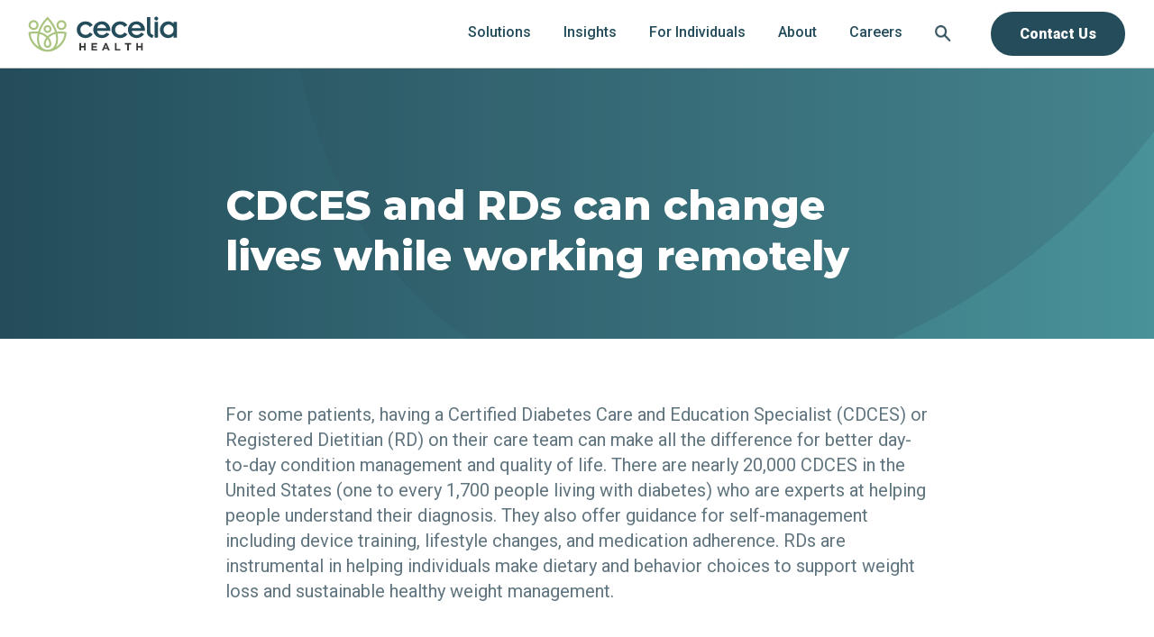

--- FILE ---
content_type: text/html; charset=UTF-8
request_url: https://www.ceceliahealth.com/industry-insights/cdces-can-build-trusting-relationships-and-change-lives-while-working-remotely/
body_size: 16241
content:
<!DOCTYPE html>
<html lang="en-US">
  <head>
    <meta name='robots' content='index, follow, max-image-preview:large, max-snippet:-1, max-video-preview:-1' />
<meta name="be:wp" content="1.1.17">
<!-- be_ixf, sdk, gho-->
<meta name="be:sdk" content="php_sdk_1.5.15" />
<meta name="be:timer" content="24ms" />
<meta name="be:orig_url" content="https%3A%2F%2Fwww.ceceliahealth.com%2Findustry-insights%2Fcdces-can-build-trusting-relationships-and-change-lives-while-working-remotely%2F" />
<meta name="be:norm_url" content="https%3A%2F%2Fwww.ceceliahealth.com%2Findustry-insights%2Fcdces-can-build-trusting-relationships-and-change-lives-while-working-remotely%2F" />
<meta name="be:capsule_url" content="https%3A%2F%2Fixfd1-api.bc0a.com%2Fapi%2Fixf%2F1.0.0%2Fget_capsule%2Ff00000000321995%2F6489128" />
<meta name="be:api_dt" content="Zy_2026;Zm_01;Zd_11;Zh_00;Zmh_45;p_epoch:1768092343064" />
<meta name="be:mod_dt" content="Zy_2026;Zm_01;Zd_11;Zh_00;Zmh_45;p_epoch:1768092343064" />
<meta name="be:diag" content="vOW3kLv4q8HGDPzZBnVJKm9Q5zkqqEuZA1tx1dL5kH0ZRyF7qbNV/EvhmbHcSW5gniPdoPZ01gUqefqWurE7ehLmTWhFR8LhkOC3br1q4Vv+P66c0WeCk9CM9PSsn0cUuZ/cpIDz9TncQoD5W9bDa5D4cf9nUimgC3M2uQ7Ud6A91DMoQEXkPGQRazTcunXZd4El1v88/a7SWByCXM62Z43x+Sy1UQNSN2Vt4HxK8CyOUD0+rRaPAWwU56JRXBhB1i2la0m6RLprumFQAHyj9wRQVL8lFt3XslA/4H4v0SD1hM+2oRGqJm+r6s9ifeOVRF4MIoFJzVGrgDL3SA7T6npt0sj5qA8cdFTLUfIUrnH8CzNwdFFrqtvttWSoduHA38jjcomJ3CVgq46PKA+7nzqfEULiGYkWpC+hFWZDo0eciispi2uHvvTYPw/cmdMrupLi7nImlmfJYyRWOk+Ke8uJhEEpdJWMBoBH+lqhU+FkYB0leIUdLVY7+uUepOQlGiDFv3VVHV0kxqxIz/dH6jEujnAJ5Y5cNQofDlPCKVife+AcVTM2H32TeI4CzxbUFt736WN5aYqPiCApbuAbw2UsEkmQo1yhL7szfJ8G3c7ClwTQ/nfINHyZqpEJXkIaG854zzElg0FA6U8iBmzfAwkiw8DgSyYWnssNtbqZCzHJBskkzsEmgywYxkwRPaaqoexruI9gvmGHb0x6znMDqan5iRNYCQ/yGTDbrXb/GVhTv/iRzRS1nzlINimVq4LZickRGTQXHlxOmY5lz8S2a/[base64]/1j90sy94FHqIZCw/e0bBj/kxmf1U4MzaNjlDbmRzEKdkrig3sCx1SUQLCB+aHwNJxDGouNxsZtTobNNtze83aZKivf52eQot/Z4T0oM1k/XKaZMxlK+VF33k8qCmNDNSf96d07DOocS8CzKa1GxMiXD/b9FTo6jE5ehthvFs+oJz/jQqGdhyTYAph2NvQhXIOwKAu/jCwLKGB2zk+wUQ2Ks5CeUmXoHqrZ1G1fxSQ0pQOmdXFm1abf4tvMccP6XF/8eqWojrvZBpNFJhEFMj84h3U2d30+kn7ew9Z8tLi2xuD7tZVrdNVXOLGPJ3OXDpi53Gzhu9X5YeXtgisUihcXcK0fBUNiXfkdcSTnuP+N2PuVIy0doCElNG68oibZ92YyRywUyxAaE6jJbotNOSaRUID1whZEae2B4qohnd3rQm96TGmFmsDPrzqWZwVOVVCC/POaodWHWotavNRQVBZiRspv202WBeK0oMgWHRR2n4/evDqy5Rw4SP1fpIKDLhUCqu2NQk68q037uwTPhLyMZ8nzKmoP+hL1s7OuaQ3Y78wyQD4GkMTFtJwDKWwfyOMfspu9I1fjnRRyHAlhltAjc5MTq5fEfub1vv2zI2bhUOom8VoJgZhtLJShbXRq+9BpcwV4lXJAQ7OYiV+P4/q5GzJ5n7a1wHG4VDiABKg4A57Pk6vZS8uxhqLIzaNszi4xbG7W8T5FoKdI7U4FMopD21Y6hmM/zD7S2GjcSfPgLOc8P6Nh9ysihjaPe3FK7Q8bOMqN3UHBdEQROZBbr95rQ7aM3tVKu0xMlg6uhTu4Fq+EWi8UpBH+oARnwgagx7KlnK6E7JaAhCKkF//8pTpHrarP7qTVZGulzSP+fZBGyOoy0p25UT0pqhGZxSAu3Y7fTMuJ1/iX2uJXyHh0hs9fSswQPh7/Z48mYG8vCCshs8NsDElGb1XThbg8/YzAQs1DozUXpnl05y0pf0jKtJ1lmYwxivnZ8zOUaAJ8NpyjdzpmIlesMIrVQuPhceZNXT+d5+XzLtrQLTiS/N5K7ZrR+NAg6+//zc8yotG3s9Yc2neitfyMWceKgFF6Uvzrv2iaNCnNr0w/z0d5UQZ2Q98ydHGia1JXDjw4uF84qLqDILFl6Z2iWJcYM+3nunvvhuZDs1vyFKsgF/OQK4C+yHBeOkkFwXAjEqHNMWt3IrDEdumQRnaWGV86yS7lYsGNkrwT4cMFo60N8owNWfLSTDxEh3KuAZQkRqVkEUEptRDst3pcKwVTAEtjvj3kJm/15THeQv5W3aB27MbTp4pVk43MhMBipTm71a9NJyIdNy6uaOxDEpBRJyaY4wQdbJAkkVJ+iqNNqWW5ncXzMLHn0M0XU4IoU+n3fT/XGOfReROPYy6S6/oEv8+W86q1J0LWTRGZXTm7DAn2EGVcBMEUnk1rDQQxWEvxbhTZKmdW8KVuo7jcgH9Qhg7c8prYxEfa+emhAkDLy0++wdXiFYws3ML9gQWEXcVywEHDSEXl4CSv+Ii67ZuYMoE7lIu6BZJlU/DQWxUIrfv0s9Wl+YlXw6IwpI1EIsTJTO2DqZy0YkxTppiWuGtqFEZcKywn7RasMAxaXtBZiQWOZHzISq4DM8JWU0c+Zdeanz6E8yUqn+RE0Bm6jLbn/RfpM5v7gOag1UQN/9CX82PuSlJpa7Wn2C3tYhMhqr9dCe8Zkw8BRn186yJIT8Aj4ftYh95vThDlL2PYq72SDZQm0ojifkkqOAv7jBlc7jB9x/gdbSIdc5wlPx3jGJOE6oyRocmWfVY73x96uI78CAG8S2Kedo/vJIjo5dxHdIYvLm2vabfAyKcjBZuIUdSmqIqTzWCp2hrXwlA1/nPBd7NDTwoQ9Ez9rlb9kWWdyUk8ZhQohiOW94REEOyUhqnuLJiMRkG3SVzE9kdOAeA0WLM44mY8tOCX8iKp1jG0M3qyrhcK4cf8WaARyO8XGyFUHtyZeCMWAf+rdY7upvco2nLgEJv7m6b/m58GVtlA8=" />
<meta name="be:messages" content="true" />
<style>
.be-ix-link-block {width: 100%;}
  .be-ix-link-block .be-related-link-container .be-label {color: #2E4C59 !important;font-size: 17px;font-weight: 600;}
  .be-ix-link-block .be-related-link-container .be-list {display: inline-block;list-style: none;padding: 0;margin: 0;}
  .be-ix-link-block .be-related-link-container .be-list .be-list-item {display: inline-block;margin-right: 20px;padding: 0;}
  .be-ix-link-block .be-related-link-container .be-list .be-list-item .be-related-link {font-size: 16px;color: #2E4C59 ;text-decoration: none;font-weight: 500;}
  .be-ix-link-block .be-related-link-container .be-list .be-list-item .be-related-link:hover {color: #499299;}
  .be-ix-link-block .be-related-link-container .be-list .be-list-item:last-child {margin-right: 0;}
  @media (max-width: 767px) 
    {
        .be-ix-link-block .be-related-link-container {}
        .be-ix-link-block .be-related-link-container .be-label {width: 100%;text-align: center;margin-bottom: 10px;}
        .be-ix-link-block .be-related-link-container .be-list {display: block;width: 100%;}
        .be-ix-link-block .be-related-link-container .be-list .be-list-item {margin-right: 0px;padding: 0;display: block;  margin-bottom: 10px;  text-align: center;}
        .be-ix-link-block .be-related-link-container .be-list .be-list-item .be-related-link {padding: 0;}
    }
  @media (min-width: 768px) 
    {
        .be-ix-link-block .be-related-link-container {display: flex;justify-content: flex-start;align-items: baseline;}
        .be-ix-link-block .be-related-link-container .be-label {display: inline-block;margin-right: 20px;flex-grow: 0;flex-shrink: 0;}
    }
</style>

	<!-- This site is optimized with the Yoast SEO plugin v26.3 - https://yoast.com/wordpress/plugins/seo/ -->
	<meta name="description" content="CDCES and RDs can still change lives while working remotely. Learn the benefits in our latest blog and see what our team has to say!" />
	<link rel="canonical" href="https://www.ceceliahealth.com/industry-insights/cdces-can-build-trusting-relationships-and-change-lives-while-working-remotely/" />
	<meta property="og:locale" content="en_US" />
	<meta property="og:type" content="article" />
	<meta property="og:title" content="CDCES and RDs can change lives while working remotely  - Cecelia Health" />
	<meta property="og:description" content="CDCES and RDs can still change lives while working remotely. Learn the benefits in our latest blog and see what our team has to say!" />
	<meta property="og:url" content="https://www.ceceliahealth.com/industry-insights/cdces-can-build-trusting-relationships-and-change-lives-while-working-remotely/" />
	<meta property="og:site_name" content="Cecelia Health" />
	<meta property="article:publisher" content="https://www.facebook.com/ceceliahealth/" />
	<meta property="article:modified_time" content="2024-04-25T21:00:17+00:00" />
	<meta property="og:image" content="https://cchmainsitev2dev.blob.core.windows.net/container1/wp-content/uploads/2022/08/cdces-and-rds-blog.png" />
	<meta property="og:image:width" content="1366" />
	<meta property="og:image:height" content="768" />
	<meta property="og:image:type" content="image/png" />
	<meta name="twitter:card" content="summary_large_image" />
	<meta name="twitter:site" content="@ceceliahealth" />
	<meta name="twitter:label1" content="Est. reading time" />
	<meta name="twitter:data1" content="3 minutes" />
	<script type="application/ld+json" class="yoast-schema-graph">{"@context":"https://schema.org","@graph":[{"@type":"WebPage","@id":"https://www.ceceliahealth.com/industry-insights/cdces-can-build-trusting-relationships-and-change-lives-while-working-remotely/","url":"https://www.ceceliahealth.com/industry-insights/cdces-can-build-trusting-relationships-and-change-lives-while-working-remotely/","name":"CDCES and RDs can change lives while working remotely  - Cecelia Health","isPartOf":{"@id":"https://www.ceceliahealth.com/#website"},"primaryImageOfPage":{"@id":"https://www.ceceliahealth.com/industry-insights/cdces-can-build-trusting-relationships-and-change-lives-while-working-remotely/#primaryimage"},"image":{"@id":"https://www.ceceliahealth.com/industry-insights/cdces-can-build-trusting-relationships-and-change-lives-while-working-remotely/#primaryimage"},"thumbnailUrl":"https://cchmainsitev2dev.blob.core.windows.net/container1/wp-content/uploads/2022/08/cdces-and-rds-blog.png","datePublished":"2024-04-25T08:00:54+00:00","dateModified":"2024-04-25T21:00:17+00:00","description":"CDCES and RDs can still change lives while working remotely. Learn the benefits in our latest blog and see what our team has to say!","breadcrumb":{"@id":"https://www.ceceliahealth.com/industry-insights/cdces-can-build-trusting-relationships-and-change-lives-while-working-remotely/#breadcrumb"},"inLanguage":"en-US","potentialAction":[{"@type":"ReadAction","target":["https://www.ceceliahealth.com/industry-insights/cdces-can-build-trusting-relationships-and-change-lives-while-working-remotely/"]}]},{"@type":"ImageObject","inLanguage":"en-US","@id":"https://www.ceceliahealth.com/industry-insights/cdces-can-build-trusting-relationships-and-change-lives-while-working-remotely/#primaryimage","url":"https://cchmainsitev2dev.blob.core.windows.net/container1/wp-content/uploads/2022/08/cdces-and-rds-blog.png","contentUrl":"https://cchmainsitev2dev.blob.core.windows.net/container1/wp-content/uploads/2022/08/cdces-and-rds-blog.png","width":1366,"height":768,"caption":"happy woman in front of computer"},{"@type":"BreadcrumbList","@id":"https://www.ceceliahealth.com/industry-insights/cdces-can-build-trusting-relationships-and-change-lives-while-working-remotely/#breadcrumb","itemListElement":[{"@type":"ListItem","position":1,"name":"Home","item":"https://www.ceceliahealth.com/"},{"@type":"ListItem","position":2,"name":"Industry Insights","item":"https://www.ceceliahealth.com/industry-insights/"},{"@type":"ListItem","position":3,"name":"CDCES and RDs can change lives while working remotely "}]},{"@type":"WebSite","@id":"https://www.ceceliahealth.com/#website","url":"https://www.ceceliahealth.com/","name":"Cecelia Health","description":"Integrated cardiometabolic care","publisher":{"@id":"https://www.ceceliahealth.com/#organization"},"potentialAction":[{"@type":"SearchAction","target":{"@type":"EntryPoint","urlTemplate":"https://www.ceceliahealth.com/?s={search_term_string}"},"query-input":{"@type":"PropertyValueSpecification","valueRequired":true,"valueName":"search_term_string"}}],"inLanguage":"en-US"},{"@type":"Organization","@id":"https://www.ceceliahealth.com/#organization","name":"Cecelia Health","url":"https://www.ceceliahealth.com/","logo":{"@type":"ImageObject","inLanguage":"en-US","@id":"https://www.ceceliahealth.com/#/schema/logo/image/","url":"https://cchmainsitev2dev.blob.core.windows.net/container1/wp-content/uploads/2022/11/CeceliaHealth-Logo_COLOR.svg","contentUrl":"https://cchmainsitev2dev.blob.core.windows.net/container1/wp-content/uploads/2022/11/CeceliaHealth-Logo_COLOR.svg","width":1,"height":1,"caption":"Cecelia Health"},"image":{"@id":"https://www.ceceliahealth.com/#/schema/logo/image/"},"sameAs":["https://www.facebook.com/ceceliahealth/","https://x.com/ceceliahealth","https://www.linkedin.com/company/cecelia-health/","https://www.instagram.com/cecelia_health/"]}]}</script>
	<!-- / Yoast SEO plugin. -->


<link rel='dns-prefetch' href='//js.hs-scripts.com' />
<link rel='dns-prefetch' href='//fonts.googleapis.com' />
<link rel="alternate" title="oEmbed (JSON)" type="application/json+oembed" href="https://www.ceceliahealth.com/wp-json/oembed/1.0/embed?url=https%3A%2F%2Fwww.ceceliahealth.com%2Findustry-insights%2Fcdces-can-build-trusting-relationships-and-change-lives-while-working-remotely%2F" />
<link rel="alternate" title="oEmbed (XML)" type="text/xml+oembed" href="https://www.ceceliahealth.com/wp-json/oembed/1.0/embed?url=https%3A%2F%2Fwww.ceceliahealth.com%2Findustry-insights%2Fcdces-can-build-trusting-relationships-and-change-lives-while-working-remotely%2F&#038;format=xml" />
		<style>
			.lazyload,
			.lazyloading {
				max-width: 100%;
			}
		</style>
		<style id='wp-img-auto-sizes-contain-inline-css' type='text/css'>
img:is([sizes=auto i],[sizes^="auto," i]){contain-intrinsic-size:3000px 1500px}
/*# sourceURL=wp-img-auto-sizes-contain-inline-css */
</style>
<link rel='stylesheet' id='c-google-fonts-roboto-css' href='https://fonts.googleapis.com/css2?family=Roboto%3Aital%2Cwght%400%2C100%3B0%2C300%3B0%2C400%3B0%2C500%3B0%2C700%3B0%2C900%3B1%2C100%3B1%2C300%3B1%2C400%3B1%2C500%3B1%2C700%3B1%2C900&#038;display=swap&#038;ver=6.9' type='text/css' media='all' />
<link rel='stylesheet' id='c-google-fonts-montserrat-css' href='https://fonts.googleapis.com/css2?family=Montserrat%3Aital%2Cwght%400%2C100%3B0%2C200%3B0%2C300%3B0%2C400%3B0%2C500%3B0%2C600%3B0%2C700%3B0%2C800%3B0%2C900%3B1%2C100%3B1%2C200%3B1%2C300%3B1%2C400%3B1%2C500%3B1%2C600%3B1%2C700%3B1%2C800%3B1%2C900&#038;display=swap&#038;ver=6.9' type='text/css' media='all' />
<link rel='stylesheet' id='c-google-fonts-inter-css' href='https://fonts.googleapis.com/css2?family=Inter%3Awght%40100%3B200%3B300%3B400%3B500%3B600%3B700%3B800%3B900&#038;display=swap&#038;ver=6.9' type='text/css' media='all' />
<style id='classic-theme-styles-inline-css' type='text/css'>
/*! This file is auto-generated */
.wp-block-button__link{color:#fff;background-color:#32373c;border-radius:9999px;box-shadow:none;text-decoration:none;padding:calc(.667em + 2px) calc(1.333em + 2px);font-size:1.125em}.wp-block-file__button{background:#32373c;color:#fff;text-decoration:none}
/*# sourceURL=/wp-includes/css/classic-themes.min.css */
</style>
<link rel='stylesheet' id='izi-main-css' href='https://www.ceceliahealth.com/wp-content/themes/cecelia-health/public/css/style.css?ver=1767636810' type='text/css' media='all' />
<script type="text/javascript" src="https://www.ceceliahealth.com/wp-includes/js/jquery/jquery.min.js?ver=3.7.1" id="jquery-core-js"></script>
<script type="text/javascript" src="https://www.ceceliahealth.com/wp-includes/js/jquery/jquery-migrate.min.js?ver=3.4.1" id="jquery-migrate-js"></script>
<link rel="https://api.w.org/" href="https://www.ceceliahealth.com/wp-json/" /><link rel="EditURI" type="application/rsd+xml" title="RSD" href="https://www.ceceliahealth.com/xmlrpc.php?rsd" />
<link rel='shortlink' href='https://www.ceceliahealth.com/?p=4775' />
			<!-- DO NOT COPY THIS SNIPPET! Start of Page Analytics Tracking for HubSpot WordPress plugin v11.3.21-->
			<script class="hsq-set-content-id" data-content-id="blog-post">
				var _hsq = _hsq || [];
				_hsq.push(["setContentType", "blog-post"]);
			</script>
			<!-- DO NOT COPY THIS SNIPPET! End of Page Analytics Tracking for HubSpot WordPress plugin -->
					<script>
			document.documentElement.className = document.documentElement.className.replace('no-js', 'js');
		</script>
				<style>
			.no-js img.lazyload {
				display: none;
			}

			figure.wp-block-image img.lazyloading {
				min-width: 150px;
			}

			.lazyload,
			.lazyloading {
				--smush-placeholder-width: 100px;
				--smush-placeholder-aspect-ratio: 1/1;
				width: var(--smush-image-width, var(--smush-placeholder-width)) !important;
				aspect-ratio: var(--smush-image-aspect-ratio, var(--smush-placeholder-aspect-ratio)) !important;
			}

						.lazyload, .lazyloading {
				opacity: 0;
			}

			.lazyloaded {
				opacity: 1;
				transition: opacity 400ms;
				transition-delay: 0ms;
			}

					</style>
		<style type="text/css">.broken_link, a.broken_link {
	text-decoration: line-through;
}</style><link rel="icon" href="https://cchmainsitev2dev.blob.core.windows.net/container1/wp-content/uploads/2022/11/Cecelia-Health-favicon.png" sizes="32x32" />
<link rel="icon" href="https://cchmainsitev2dev.blob.core.windows.net/container1/wp-content/uploads/2022/11/Cecelia-Health-favicon.png" sizes="192x192" />
<link rel="apple-touch-icon" href="https://cchmainsitev2dev.blob.core.windows.net/container1/wp-content/uploads/2022/11/Cecelia-Health-favicon.png" />
<meta name="msapplication-TileImage" content="https://cchmainsitev2dev.blob.core.windows.net/container1/wp-content/uploads/2022/11/Cecelia-Health-favicon.png" />
    <meta charset="UTF-8">
    <meta http-equiv="x-ua-compatible" content="ie=edge">
    <meta name="viewport" content="width=device-width, initial-scale=1">
    <meta name="description" content="">
    <meta name="format-detection" content="telephone=no"><!-- Removes auto phone number detection on iOS -->
    <title>CDCES and RDs can change lives while working remotely  - Cecelia Health</title>
    <link rel="preconnect" href="https://fonts.gstatic.com">
    <link rel="preconnect" href="https://fonts.googleapis.com">
    <link rel="preconnect" href="https://fonts.gstatic.com" crossorigin>
    <link rel="preconnect" href="https://fonts.googleapis.com">
    <link rel="preconnect" href="https://fonts.gstatic.com" crossorigin>

        
          <!-- Google Tag Manager -->
      <script>(function(w,d,s,l,i){w[l]=w[l]||[];w[l].push({'gtm.start':
      new Date().getTime(),event:'gtm.js'});var f=d.getElementsByTagName(s)[0],
      j=d.createElement(s),dl=l!='dataLayer'?'&l='+l:'';j.async=true;j.src=
      'https://www.googletagmanager.com/gtm.js?id='+i+dl;f.parentNode.insertBefore(j,f);
      })(window,document,'script','dataLayer','GTM-KFFF432');</script>
      <!-- End Google Tag Manager -->
      <style id='global-styles-inline-css' type='text/css'>
:root{--wp--preset--aspect-ratio--square: 1;--wp--preset--aspect-ratio--4-3: 4/3;--wp--preset--aspect-ratio--3-4: 3/4;--wp--preset--aspect-ratio--3-2: 3/2;--wp--preset--aspect-ratio--2-3: 2/3;--wp--preset--aspect-ratio--16-9: 16/9;--wp--preset--aspect-ratio--9-16: 9/16;--wp--preset--color--black: #000000;--wp--preset--color--cyan-bluish-gray: #abb8c3;--wp--preset--color--white: #ffffff;--wp--preset--color--pale-pink: #f78da7;--wp--preset--color--vivid-red: #cf2e2e;--wp--preset--color--luminous-vivid-orange: #ff6900;--wp--preset--color--luminous-vivid-amber: #fcb900;--wp--preset--color--light-green-cyan: #7bdcb5;--wp--preset--color--vivid-green-cyan: #00d084;--wp--preset--color--pale-cyan-blue: #8ed1fc;--wp--preset--color--vivid-cyan-blue: #0693e3;--wp--preset--color--vivid-purple: #9b51e0;--wp--preset--gradient--vivid-cyan-blue-to-vivid-purple: linear-gradient(135deg,rgb(6,147,227) 0%,rgb(155,81,224) 100%);--wp--preset--gradient--light-green-cyan-to-vivid-green-cyan: linear-gradient(135deg,rgb(122,220,180) 0%,rgb(0,208,130) 100%);--wp--preset--gradient--luminous-vivid-amber-to-luminous-vivid-orange: linear-gradient(135deg,rgb(252,185,0) 0%,rgb(255,105,0) 100%);--wp--preset--gradient--luminous-vivid-orange-to-vivid-red: linear-gradient(135deg,rgb(255,105,0) 0%,rgb(207,46,46) 100%);--wp--preset--gradient--very-light-gray-to-cyan-bluish-gray: linear-gradient(135deg,rgb(238,238,238) 0%,rgb(169,184,195) 100%);--wp--preset--gradient--cool-to-warm-spectrum: linear-gradient(135deg,rgb(74,234,220) 0%,rgb(151,120,209) 20%,rgb(207,42,186) 40%,rgb(238,44,130) 60%,rgb(251,105,98) 80%,rgb(254,248,76) 100%);--wp--preset--gradient--blush-light-purple: linear-gradient(135deg,rgb(255,206,236) 0%,rgb(152,150,240) 100%);--wp--preset--gradient--blush-bordeaux: linear-gradient(135deg,rgb(254,205,165) 0%,rgb(254,45,45) 50%,rgb(107,0,62) 100%);--wp--preset--gradient--luminous-dusk: linear-gradient(135deg,rgb(255,203,112) 0%,rgb(199,81,192) 50%,rgb(65,88,208) 100%);--wp--preset--gradient--pale-ocean: linear-gradient(135deg,rgb(255,245,203) 0%,rgb(182,227,212) 50%,rgb(51,167,181) 100%);--wp--preset--gradient--electric-grass: linear-gradient(135deg,rgb(202,248,128) 0%,rgb(113,206,126) 100%);--wp--preset--gradient--midnight: linear-gradient(135deg,rgb(2,3,129) 0%,rgb(40,116,252) 100%);--wp--preset--font-size--small: 13px;--wp--preset--font-size--medium: 20px;--wp--preset--font-size--large: 36px;--wp--preset--font-size--x-large: 42px;--wp--preset--spacing--20: 0.44rem;--wp--preset--spacing--30: 0.67rem;--wp--preset--spacing--40: 1rem;--wp--preset--spacing--50: 1.5rem;--wp--preset--spacing--60: 2.25rem;--wp--preset--spacing--70: 3.38rem;--wp--preset--spacing--80: 5.06rem;--wp--preset--shadow--natural: 6px 6px 9px rgba(0, 0, 0, 0.2);--wp--preset--shadow--deep: 12px 12px 50px rgba(0, 0, 0, 0.4);--wp--preset--shadow--sharp: 6px 6px 0px rgba(0, 0, 0, 0.2);--wp--preset--shadow--outlined: 6px 6px 0px -3px rgb(255, 255, 255), 6px 6px rgb(0, 0, 0);--wp--preset--shadow--crisp: 6px 6px 0px rgb(0, 0, 0);}:where(.is-layout-flex){gap: 0.5em;}:where(.is-layout-grid){gap: 0.5em;}body .is-layout-flex{display: flex;}.is-layout-flex{flex-wrap: wrap;align-items: center;}.is-layout-flex > :is(*, div){margin: 0;}body .is-layout-grid{display: grid;}.is-layout-grid > :is(*, div){margin: 0;}:where(.wp-block-columns.is-layout-flex){gap: 2em;}:where(.wp-block-columns.is-layout-grid){gap: 2em;}:where(.wp-block-post-template.is-layout-flex){gap: 1.25em;}:where(.wp-block-post-template.is-layout-grid){gap: 1.25em;}.has-black-color{color: var(--wp--preset--color--black) !important;}.has-cyan-bluish-gray-color{color: var(--wp--preset--color--cyan-bluish-gray) !important;}.has-white-color{color: var(--wp--preset--color--white) !important;}.has-pale-pink-color{color: var(--wp--preset--color--pale-pink) !important;}.has-vivid-red-color{color: var(--wp--preset--color--vivid-red) !important;}.has-luminous-vivid-orange-color{color: var(--wp--preset--color--luminous-vivid-orange) !important;}.has-luminous-vivid-amber-color{color: var(--wp--preset--color--luminous-vivid-amber) !important;}.has-light-green-cyan-color{color: var(--wp--preset--color--light-green-cyan) !important;}.has-vivid-green-cyan-color{color: var(--wp--preset--color--vivid-green-cyan) !important;}.has-pale-cyan-blue-color{color: var(--wp--preset--color--pale-cyan-blue) !important;}.has-vivid-cyan-blue-color{color: var(--wp--preset--color--vivid-cyan-blue) !important;}.has-vivid-purple-color{color: var(--wp--preset--color--vivid-purple) !important;}.has-black-background-color{background-color: var(--wp--preset--color--black) !important;}.has-cyan-bluish-gray-background-color{background-color: var(--wp--preset--color--cyan-bluish-gray) !important;}.has-white-background-color{background-color: var(--wp--preset--color--white) !important;}.has-pale-pink-background-color{background-color: var(--wp--preset--color--pale-pink) !important;}.has-vivid-red-background-color{background-color: var(--wp--preset--color--vivid-red) !important;}.has-luminous-vivid-orange-background-color{background-color: var(--wp--preset--color--luminous-vivid-orange) !important;}.has-luminous-vivid-amber-background-color{background-color: var(--wp--preset--color--luminous-vivid-amber) !important;}.has-light-green-cyan-background-color{background-color: var(--wp--preset--color--light-green-cyan) !important;}.has-vivid-green-cyan-background-color{background-color: var(--wp--preset--color--vivid-green-cyan) !important;}.has-pale-cyan-blue-background-color{background-color: var(--wp--preset--color--pale-cyan-blue) !important;}.has-vivid-cyan-blue-background-color{background-color: var(--wp--preset--color--vivid-cyan-blue) !important;}.has-vivid-purple-background-color{background-color: var(--wp--preset--color--vivid-purple) !important;}.has-black-border-color{border-color: var(--wp--preset--color--black) !important;}.has-cyan-bluish-gray-border-color{border-color: var(--wp--preset--color--cyan-bluish-gray) !important;}.has-white-border-color{border-color: var(--wp--preset--color--white) !important;}.has-pale-pink-border-color{border-color: var(--wp--preset--color--pale-pink) !important;}.has-vivid-red-border-color{border-color: var(--wp--preset--color--vivid-red) !important;}.has-luminous-vivid-orange-border-color{border-color: var(--wp--preset--color--luminous-vivid-orange) !important;}.has-luminous-vivid-amber-border-color{border-color: var(--wp--preset--color--luminous-vivid-amber) !important;}.has-light-green-cyan-border-color{border-color: var(--wp--preset--color--light-green-cyan) !important;}.has-vivid-green-cyan-border-color{border-color: var(--wp--preset--color--vivid-green-cyan) !important;}.has-pale-cyan-blue-border-color{border-color: var(--wp--preset--color--pale-cyan-blue) !important;}.has-vivid-cyan-blue-border-color{border-color: var(--wp--preset--color--vivid-cyan-blue) !important;}.has-vivid-purple-border-color{border-color: var(--wp--preset--color--vivid-purple) !important;}.has-vivid-cyan-blue-to-vivid-purple-gradient-background{background: var(--wp--preset--gradient--vivid-cyan-blue-to-vivid-purple) !important;}.has-light-green-cyan-to-vivid-green-cyan-gradient-background{background: var(--wp--preset--gradient--light-green-cyan-to-vivid-green-cyan) !important;}.has-luminous-vivid-amber-to-luminous-vivid-orange-gradient-background{background: var(--wp--preset--gradient--luminous-vivid-amber-to-luminous-vivid-orange) !important;}.has-luminous-vivid-orange-to-vivid-red-gradient-background{background: var(--wp--preset--gradient--luminous-vivid-orange-to-vivid-red) !important;}.has-very-light-gray-to-cyan-bluish-gray-gradient-background{background: var(--wp--preset--gradient--very-light-gray-to-cyan-bluish-gray) !important;}.has-cool-to-warm-spectrum-gradient-background{background: var(--wp--preset--gradient--cool-to-warm-spectrum) !important;}.has-blush-light-purple-gradient-background{background: var(--wp--preset--gradient--blush-light-purple) !important;}.has-blush-bordeaux-gradient-background{background: var(--wp--preset--gradient--blush-bordeaux) !important;}.has-luminous-dusk-gradient-background{background: var(--wp--preset--gradient--luminous-dusk) !important;}.has-pale-ocean-gradient-background{background: var(--wp--preset--gradient--pale-ocean) !important;}.has-electric-grass-gradient-background{background: var(--wp--preset--gradient--electric-grass) !important;}.has-midnight-gradient-background{background: var(--wp--preset--gradient--midnight) !important;}.has-small-font-size{font-size: var(--wp--preset--font-size--small) !important;}.has-medium-font-size{font-size: var(--wp--preset--font-size--medium) !important;}.has-large-font-size{font-size: var(--wp--preset--font-size--large) !important;}.has-x-large-font-size{font-size: var(--wp--preset--font-size--x-large) !important;}
/*# sourceURL=global-styles-inline-css */
</style>
</head>

  <body class="wp-singular industry_insights-template-default single single-industry_insights postid-4775 wp-theme-cecelia-health">
          <!-- Google Tag Manager (noscript) -->
      <noscript><iframe data-src="https://www.googletagmanager.com/ns.html?id=GTM-KFFF432"
      height="0" width="0" style="display:none;visibility:hidden" src="[data-uri]" class="lazyload" data-load-mode="1"></iframe></noscript>
      <!-- End Google Tag Manager (noscript) -->
    
    
    <header class="main-header">
      <a class="skip-to-content" href="#content" onclick="document.querySelector('#content').focus()">
        skip to content
      </a>

      
      <div class="wrapper">
        <a class="main-header--site-logo" href="https://www.ceceliahealth.com" title="Cecelia Health home">
          <picture class="site-logo--container"><img width="1" height="1" data-src="https://cchmainsitev2dev.blob.core.windows.net/container1/wp-content/uploads/2022/11/CeceliaHealth-Logo_COLOR.svg" class="lazy site-logo" alt="Cecelia Health logo" decoding="async" /></picture>        </a>

        <!-- Mobile Menu Toggler -->
        <input type="checkbox" id="mobile-menu-trigger" class="menu-trigger visually-hidden" aria-labelledby='mobile-menu-trigger-label' autocomplete="off" />
        <label for="mobile-menu-trigger" class="mobile-menu-button">
          <span></span>
          <span id="mobile-menu-trigger-label" class="sr-only">Toggle mobile menu</span>
        </label>

        <nav class="main-menu" aria-label="Main Navigation">
          
<div class="search-form mobile-only">
  <div class="wrapper wrapper--small"> 
    <form class="search-form--form" method="get" action="https://www.ceceliahealth.com">
      <button class="search-form--cancel search-form--cancel--x x"></button>
      <label>
        <span class="text-blue h1">Search</span>
        <input type="search" name="s" placeholder="Search..." class="text-dark-blue">
      </label>
      <div><button type="submit" class="button--dark">Search</button></div>
    </form>
  </div>
</div>
          <ul id="menu-main-menu" class="menu"><li id="menu-item-4823" class="menu-item menu-item-type-custom menu-item-object-custom menu-item-has-children menu-item-4823"><a href="#"><span>Solutions</span></a>
				<label class='sub-menu-toggler' aria-hidden='true' for='submenu-toggler-4823'>
					<span id='label-4823' class='sr-only'>Toggle Solutions submenu</span>
				</label>
			
				<input role='button' class='menu-trigger visually-hidden' type='checkbox' id='submenu-toggler-4823' aria-labelledby='label-4823' />
				<span class='sub-menu-toggler-icon'></span>
			
<ul class="sub-menu">
	<li id="menu-item-4824" class="mega-menu-item menu-item menu-item-type-custom menu-item-object-custom menu-item-4824"><a href="#"><span>What we do<br/><span class="menu-item-description">Cecelia Health delivers virtual care designed with a human element. Learn more about what we do and how we can help you with our proven solutions.</span></span></a></li>
	<li id="menu-item-7089" class="menu-item menu-item-type-custom menu-item-object-custom menu-item-has-children menu-item-7089"><a href="#"><span>Solutions</span></a>
	<ul class="sub-menu">
		<li id="menu-item-7088" class="menu-item menu-item-type-post_type menu-item-object-page menu-item-7088"><a href="https://www.ceceliahealth.com/solutions/integrated-chronic-care-management/"><span>Integrated Cardiometabolic Care</span></a></li>
		<li id="menu-item-7087" class="menu-item menu-item-type-post_type menu-item-object-page menu-item-7087"><a href="https://www.ceceliahealth.com/conditions/obesity-weight-management/"><span>Weight Management</span></a></li>
		<li id="menu-item-7601" class="menu-item menu-item-type-post_type menu-item-object-page menu-item-7601"><a href="https://www.ceceliahealth.com/solutions/glp-1/"><span>GLP-1 Clinical &#038; Lifestyle Support</span></a></li>
		<li id="menu-item-5499" class="menu-item menu-item-type-post_type menu-item-object-page menu-item-5499"><a href="https://www.ceceliahealth.com/overview/patient-support/"><span>Patient Support for Pharma</span></a></li>
	</ul>
</li>
</ul>
</li>
<li id="menu-item-4853" class="menu-item menu-item-type-custom menu-item-object-custom menu-item-4853"><a href="/insights"><span>Insights</span></a></li>
<li id="menu-item-4950" class="menu-item menu-item-type-custom menu-item-object-custom menu-item-4950"><a href="/participants"><span>For Individuals</span></a></li>
<li id="menu-item-27" class="menu-item menu-item-type-custom menu-item-object-custom menu-item-has-children menu-item-27"><a href="#"><span>About</span></a>
				<label class='sub-menu-toggler' aria-hidden='true' for='submenu-toggler-27'>
					<span id='label-27' class='sr-only'>Toggle About submenu</span>
				</label>
			
				<input role='button' class='menu-trigger visually-hidden' type='checkbox' id='submenu-toggler-27' aria-labelledby='label-27' />
				<span class='sub-menu-toggler-icon'></span>
			
<ul class="sub-menu">
	<li id="menu-item-4813" class="mega-menu-item menu-item menu-item-type-custom menu-item-object-custom menu-item-4813"><a href="#"><span>Who we are<br/><span class="menu-item-description">Learn more about Cecelia Health’s mission, get to know our people, and stay up-to-date on the latest company news.</span></span></a></li>
	<li id="menu-item-7091" class="menu-item menu-item-type-custom menu-item-object-custom menu-item-has-children menu-item-7091"><a href="#"><span>About</span></a>
	<ul class="sub-menu">
		<li id="menu-item-23" class="menu-item menu-item-type-post_type menu-item-object-page menu-item-23"><a href="https://www.ceceliahealth.com/about-us/"><span>About Cecelia Health</span></a></li>
		<li id="menu-item-4928" class="menu-item menu-item-type-post_type menu-item-object-page menu-item-4928"><a href="https://www.ceceliahealth.com/press-releases/"><span>Press</span></a></li>
	</ul>
</li>
</ul>
</li>
<li id="menu-item-4854" class="menu-item menu-item-type-custom menu-item-object-custom menu-item-4854"><a href="/careers"><span>Careers</span></a></li>
<li id="menu-item-80" class="search-form--toggle menu-item menu-item-type-custom menu-item-object-custom menu-item-80"><a href="#"><span>Search</span></a></li>
<li id="menu-item-5603" class="menu-item menu-item-type-post_type menu-item-object-page menu-item-5603"><a href="https://www.ceceliahealth.com/contact-us/"><span>Contact Us</span></a></li>
</ul>        </nav>
      </div>

      <div class="wrapper main-header--search-form">
        
<div class="search-form desktop-only">
  <div class="wrapper wrapper--small"> 
    <form class="search-form--form" method="get" action="https://www.ceceliahealth.com">
      <button class="search-form--cancel search-form--cancel--x x"></button>
      <label>
        <span class="text-blue h1">Search</span>
        <input type="search" name="s" placeholder="What are you searching for today?" class="text-dark-blue">
      </label>
      <div><button type="submit" class="button--dark">Search</button></div>
    </form>
  </div>
</div>      </div>      
    </header>

          <main>
    <div class="single-hero-new">
  <div class="wrapper wrapper--small">
    <div class="text-white single-hero-new--content">
      <h1>CDCES and RDs can change lives while working remotely </h1>
    </div>
  </div>
</div><div id="content" class="sr-only"></div>

<article class="single-post-new">
  <div class="wrapper wrapper--small">
    <div class="single-post-new--meta">
          </div>
    <div class="single-post-new--content ">
      <div class="content-block  columns-1">
  <div class="wrapper">
        <div class="editor-content">
      <p><span style="font-size: 20px;">For some patients, having a Certified Diabetes Care and Education Specialist (CDCES) or Registered Dietitian (RD) on their care team can make all the difference for better day-to-day condition management and quality of life. There are nearly 20,000 CDCES in the United States (one to every 1,700 people living with diabetes) who are experts at helping people understand their diagnosis. They also offer guidance for self-management including device training, lifestyle changes, and medication adherence. RDs are instrumental in helping individuals make dietary and behavior choices to support weight loss and sustainable healthy weight management. </span></p>
<p>&nbsp;</p>
<p><span style="font-size: 20px;">At Cecelia Health, <a href="https://www.ceceliahealth.com/clinical-team/">our team</a> of CDCES and RDs along with registered nurses, registered respiratory specialists, and other clinicians connect with program participants through one-on-one, personalized sessions that address specific needs related to lifestyle, beliefs, and culture. They understand the importance of their role in helping people reduce the risk for complications and learn how to thrive with diabetes and other cardiometabolic or related conditions.  </span></p>
<p>&nbsp;</p>
<p><span style="font-size: 20px;">The COVID-19 pandemic sparked a rapid adoption of telehealth and the emergence of new digital health companies. However, Cecelia Health has led the way since 2009 with a virtual-first approach. Our experience allows us to drive higher engagement and improve health outcomes. Technology helps our CDCES and RDs reach more people across multiple channels such as live phone calls and video chats, email, text, and on-demand webinars. </span></p>
<p>&nbsp;</p>
<h3>The benefits of going remote</h3>
<p><span style="font-size: 20px;">Although we are a virtual-first company with 100% remote positions, we’re passionate about the power of human connection to motivate people to make lasting behavior change. Our CDCES and RDs find value in the relationships they build and see the impact of their influence every day. What does it mean to be a clinician at Cecelia Health? <b>Making a difference</b> and <b>flexibility</b> are the top two reasons our clinicians like working for Cecelia Health, according to a recent survey. Here&#8217;s what some of our team members had to say:   </span></p>
<p>&nbsp;</p>
<blockquote><p><em><span style="font-size: 20px;">“Being able to talk with a participant every two weeks and build very personal connections has been so fulfilling! I usually only got to see patients a few times a year in person, and I would feel pressure to cover as much as possible in our limited time together. Now that I can talk with participants frequently in a virtual setting, I can stick with one or two quick topics which is much more effective.” </span></em></p>
<p>&nbsp;</p></blockquote>
<hr />
<blockquote><p><span style="font-size: 20px;"><em>“One benefit of remote education is our ability to reach people who don’t have access to transportation or the time to drive in for an appointment.”</em>  </span></p>
<p>&nbsp;</p></blockquote>
<hr />
<blockquote><p><em><span style="font-size: 20px;">“At first, I had some doubts since so much of communication is nonverbal, but I have found that I can create the same rapport over a phone call or video chat. After two years with Cecelia Health, I am a big fan of virtual care!” </span></em></p>
<p>&nbsp;</p></blockquote>
<hr />
<blockquote><p><em><span style="font-size: 20px;">“The flexibility of doing a remote position from my home is amazing. I love being able to schedule around appointments, household chores, and my children’s extracurricular activities.” </span></em></p>
<p><em><span style="font-size: 20px;"> </span></em></p></blockquote>
<p>&nbsp;</p>
<p><span style="font-size: 20px;"><i>If you are a clinician looking for an opportunity to transform lives, visit our </i><a href="https://www.ceceliahealth.com/careers/"><i>careers page</i></a><i> for open positions.</i> </span></p>
<p><span style="font-size: 20px;" data-ccp-props="{&quot;201341983&quot;:0,&quot;335559739&quot;:160,&quot;335559740&quot;:259}"> </span></p>
<p>&nbsp;</p>
<p>&nbsp;</p>
<p><span style="font-size: 20px;"><b>References</b> </span></p>
<p><span style="font-size: 20px;">Davidson P, LaManna J, Davis J, et al. The Effects of Diabetes Self-Management Education on Quality of Life for Persons With Type 1 Diabetes: A Systematic Review of Randomized Controlled Trials. The Science of Diabetes Self-Management and Care. 2022;48(2):111-135. doi:10.1177/26350106211070266 </span></p>
<p><span style="font-size: 20px;">Thinking about Earning the CDCES? Certification Board for Diabetes Care and Education. <a href="https://www.cbdce.org/">https://www.cbdce.org/</a>  </span></p>
<p><span style="font-size: 20px;">Diabetes Statistics. Diabetes Research Institute. <a href="https://www.diabetesresearch.org/diabetes-statistics">https://www.diabetesresearch.org/diabetes-statistics</a>  </span></p>
<p><span style="font-size: 20px;">2022 Patient Consumer Survey. Jones Lange LaSalle. March 2022. Accessed from: <a href="https://www.us.jll.com/en/trends-and-insights/research/2022-patient-consumer-survey">https://www.us.jll.com/en/trends-and-insights/research/2022-patient-consumer-survey</a>  </span></p>
<p><span style="font-size: 20px;" data-ccp-props="{&quot;201341983&quot;:0,&quot;335559739&quot;:160,&quot;335559740&quot;:259}"> </span></p>
<p><span style="font-size: 20px;" data-ccp-props="{&quot;201341983&quot;:0,&quot;335559739&quot;:160,&quot;335559740&quot;:259}"> </span></p>
<p><span style="font-size: 20px;" data-ccp-props="{&quot;201341983&quot;:0,&quot;335559739&quot;:160,&quot;335559740&quot;:259}"> </span></p>
<p><span style="font-size: 20px;" data-ccp-props="{&quot;201341983&quot;:0,&quot;335559739&quot;:160,&quot;335559740&quot;:259}"> </span></p>
    </div>
      </div>
</div>    </div>
  </div>
  <div class="footer">
    <div class="insights">
      <div>
        <h2>Thought leadership &amp; resources at your fingertips</h2>
        <p><a href="https://www.ceceliahealth.com/industry-insights/" class="button button--white">Back to Insights</a></p>
      </div>
    </div>
    <div class="previous">
      <div>
                  <h2>Behind the Hype: GLP-1s and Lean Muscle Mass</h2>
          <p><a href="https://www.ceceliahealth.com/industry-insights/behind-the-hype-glp-1s-and-lean-muscle-mass/" class="button button--white">Read More</a></p>
              </div>
    </div>
  </div>
</article>

  
   
  </main>
  
  <footer class="main-footer">
    <div class="wrapper">
      <div class="main-footer desktop-only">
        <div class="main-footer--top flex">
          <div class="main-footer--top--left">
            <a href="https://www.ceceliahealth.com" title="Cecelia Health home">
              <div class="footer-logo--container">
                <picture class="footer-logo--container"><img data-src="https://cchmainsitev2dev.blob.core.windows.net/container1/wp-content/uploads/2022/11/CeceliaHealth-Logo_COLOR.svg" class="lazy footer-logo" alt="Cecelia Health logo" decoding="async" /></picture>              </div>
              <span class="sr-only">Click to go to the home page</span>
            </a>

            <div class="main-footer--contact-info editor-content">
                              <p>750 Lexington Avenue<br />
New York, NY 10022</p>
                                            <a class="main-footer--contact-phone" href="tel:866.411.0254">866.411.0254</a>
                                            <a class="main-footer--contact-phone" href="mailto:info@ceceliahealth.com">info@ceceliahealth.com</a>
                          </div>
          </div>

          <div class="main-footer--top--center">
            <nav aria-label="Footer Navigation">
              <ul id="menu-footer-menu-1" class="menu"><li id="menu-item-4925" class="menu-item menu-item-type-custom menu-item-object-custom menu-item-has-children menu-item-4925"><h2 class="footer-title">SOLUTIONS</h2>
<ul class="sub-menu">
	<li id="menu-item-7081" class="menu-item menu-item-type-post_type menu-item-object-page menu-item-7081"><a href="https://www.ceceliahealth.com/solutions/integrated-chronic-care-management/">Integrated Cardiometabolic Care</a></li>
	<li id="menu-item-7080" class="menu-item menu-item-type-post_type menu-item-object-page menu-item-7080"><a href="https://www.ceceliahealth.com/conditions/obesity-weight-management/">Weight Management</a></li>
	<li id="menu-item-7603" class="menu-item menu-item-type-post_type menu-item-object-page menu-item-7603"><a href="https://www.ceceliahealth.com/solutions/glp-1/">GLP-1 Clinical Support</a></li>
	<li id="menu-item-5574" class="menu-item menu-item-type-post_type menu-item-object-page menu-item-5574"><a href="https://www.ceceliahealth.com/overview/patient-support/">Patient Support Solutions</a></li>
</ul>
</li>
<li id="menu-item-4914" class="menu-item menu-item-type-custom menu-item-object-custom menu-item-has-children menu-item-4914"><h2 class="footer-title">RESOURCES</h2>
<ul class="sub-menu">
	<li id="menu-item-7076" class="menu-item menu-item-type-custom menu-item-object-custom menu-item-7076"><a href="https://www.ceceliahealth.com/industry-insights/">Industry Insights Blog</a></li>
	<li id="menu-item-7078" class="menu-item menu-item-type-post_type menu-item-object-page menu-item-7078"><a href="https://www.ceceliahealth.com/insights/">Outcomes</a></li>
	<li id="menu-item-7077" class="menu-item menu-item-type-post_type menu-item-object-page menu-item-7077"><a href="https://www.ceceliahealth.com/participants/">For Individuals</a></li>
</ul>
</li>
<li id="menu-item-4913" class="footer-title menu-item menu-item-type-custom menu-item-object-custom menu-item-has-children menu-item-4913"><h2 class="footer-title">ABOUT</h2>
<ul class="sub-menu">
	<li id="menu-item-4901" class="menu-item menu-item-type-post_type menu-item-object-page menu-item-4901"><a href="https://www.ceceliahealth.com/about-us/">About Us</a></li>
	<li id="menu-item-4905" class="menu-item menu-item-type-post_type menu-item-object-page menu-item-4905"><a href="https://www.ceceliahealth.com/careers/">Careers</a></li>
	<li id="menu-item-4904" class="menu-item menu-item-type-post_type menu-item-object-page menu-item-4904"><a href="https://www.ceceliahealth.com/press-releases/">Press</a></li>
</ul>
</li>
</ul>            </nav>
          </div>

          <div class="main-footer--top--right">
                          <h2 class="main-footer--connect-header">Stay in touch</h2>
                                      <p class="main-footer--connect-description">Don't miss updates from our team—sign up for more info and follow us for the latest news!</p>
            
            <a class="button button-primary" href="/contact-us">Connect with us</a>

            
<section class="social-media-list">
      <a href="https://www.linkedin.com/company/cecelia-health/" target="_blank" class="social-link social-link--linkedin">
      <svg xmlns="http://www.w3.org/2000/svg" viewBox="0 0 32 32"><path d="M12 12h5.535v2.837h0.079c0.77-1.381 2.655-2.837 5.464-2.837 5.842 0 6.922 3.637 6.922 8.367v9.633h-5.769v-8.54c0-2.037-0.042-4.657-3.001-4.657-3.005 0-3.463 2.218-3.463 4.509v8.688h-5.767v-18z"></path><path d="M2 12h6v18h-6v-18z"></path><path d="M8 7c0 1.657-1.343 3-3 3s-3-1.343-3-3c0-1.657 1.343-3 3-3s3 1.343 3 3z"></path></svg>      <span class="sr-only">Visit us on linkedin</span>
    </a>
      <a href="https://www.facebook.com/ceceliahealth/" target="_blank" class="social-link social-link--facebook">
      <svg xmlns="http://www.w3.org/2000/svg" viewBox="0 0 32 32"><path d="M19 6h5v-6h-5c-3.86 0-7 3.14-7 7v3h-4v6h4v16h6v-16h5l1-6h-6v-3c0-0.542 0.458-1 1-1z"></path></svg>      <span class="sr-only">Visit us on facebook</span>
    </a>
      <a href="https://www.instagram.com/ceceliahealth/" target="_blank" class="social-link social-link--instagram">
      <svg xmlns="http://www.w3.org/2000/svg" viewBox="0 0 32 32"><path d="M16 2.881c4.275 0 4.781 0.019 6.462 0.094 1.563 0.069 2.406 0.331 2.969 0.55 0.744 0.288 1.281 0.638 1.837 1.194 0.563 0.563 0.906 1.094 1.2 1.838 0.219 0.563 0.481 1.412 0.55 2.969 0.075 1.688 0.094 2.194 0.094 6.463s-0.019 4.781-0.094 6.463c-0.069 1.563-0.331 2.406-0.55 2.969-0.288 0.744-0.637 1.281-1.194 1.837-0.563 0.563-1.094 0.906-1.837 1.2-0.563 0.219-1.413 0.481-2.969 0.55-1.688 0.075-2.194 0.094-6.463 0.094s-4.781-0.019-6.463-0.094c-1.563-0.069-2.406-0.331-2.969-0.55-0.744-0.288-1.281-0.637-1.838-1.194-0.563-0.563-0.906-1.094-1.2-1.837-0.219-0.563-0.481-1.413-0.55-2.969-0.075-1.688-0.094-2.194-0.094-6.463s0.019-4.781 0.094-6.463c0.069-1.563 0.331-2.406 0.55-2.969 0.288-0.744 0.638-1.281 1.194-1.838 0.563-0.563 1.094-0.906 1.838-1.2 0.563-0.219 1.412-0.481 2.969-0.55 1.681-0.075 2.188-0.094 6.463-0.094zM16 0c-4.344 0-4.887 0.019-6.594 0.094-1.7 0.075-2.869 0.35-3.881 0.744-1.056 0.412-1.95 0.956-2.837 1.85-0.894 0.888-1.438 1.781-1.85 2.831-0.394 1.019-0.669 2.181-0.744 3.881-0.075 1.713-0.094 2.256-0.094 6.6s0.019 4.887 0.094 6.594c0.075 1.7 0.35 2.869 0.744 3.881 0.413 1.056 0.956 1.95 1.85 2.837 0.887 0.887 1.781 1.438 2.831 1.844 1.019 0.394 2.181 0.669 3.881 0.744 1.706 0.075 2.25 0.094 6.594 0.094s4.888-0.019 6.594-0.094c1.7-0.075 2.869-0.35 3.881-0.744 1.050-0.406 1.944-0.956 2.831-1.844s1.438-1.781 1.844-2.831c0.394-1.019 0.669-2.181 0.744-3.881 0.075-1.706 0.094-2.25 0.094-6.594s-0.019-4.887-0.094-6.594c-0.075-1.7-0.35-2.869-0.744-3.881-0.394-1.063-0.938-1.956-1.831-2.844-0.887-0.887-1.781-1.438-2.831-1.844-1.019-0.394-2.181-0.669-3.881-0.744-1.712-0.081-2.256-0.1-6.6-0.1v0z"></path><path d="M16 7.781c-4.537 0-8.219 3.681-8.219 8.219s3.681 8.219 8.219 8.219 8.219-3.681 8.219-8.219c0-4.537-3.681-8.219-8.219-8.219zM16 21.331c-2.944 0-5.331-2.387-5.331-5.331s2.387-5.331 5.331-5.331c2.944 0 5.331 2.387 5.331 5.331s-2.387 5.331-5.331 5.331z"></path><path d="M26.462 7.456c0 1.060-0.859 1.919-1.919 1.919s-1.919-0.859-1.919-1.919c0-1.060 0.859-1.919 1.919-1.919s1.919 0.859 1.919 1.919z"></path></svg>      <span class="sr-only">Visit us on instagram</span>
    </a>
      <a href="https://www.youtube.com/channel/UCiMCdtJZElhONnhJ6yGw3DA" target="_blank" class="social-link social-link--youtube">
      <svg xmlns="http://www.w3.org/2000/svg" viewBox="0 0 32 32"><path d="M31.681 9.6c0 0-0.313-2.206-1.275-3.175-1.219-1.275-2.581-1.281-3.206-1.356-4.475-0.325-11.194-0.325-11.194-0.325h-0.012c0 0-6.719 0-11.194 0.325-0.625 0.075-1.987 0.081-3.206 1.356-0.963 0.969-1.269 3.175-1.269 3.175s-0.319 2.588-0.319 5.181v2.425c0 2.587 0.319 5.181 0.319 5.181s0.313 2.206 1.269 3.175c1.219 1.275 2.819 1.231 3.531 1.369 2.563 0.244 10.881 0.319 10.881 0.319s6.725-0.012 11.2-0.331c0.625-0.075 1.988-0.081 3.206-1.356 0.962-0.969 1.275-3.175 1.275-3.175s0.319-2.587 0.319-5.181v-2.425c-0.006-2.588-0.325-5.181-0.325-5.181zM12.694 20.15v-8.994l8.644 4.513-8.644 4.481z"></path></svg>      <span class="sr-only">Visit us on youtube</span>
    </a>
      <a href="https://twitter.com/ceceliahealth" target="_blank" class="social-link social-link--twitter">
      <svg xmlns="http://www.w3.org/2000/svg" width="10" height="10" viewBox="0 0 12 12" fill="none"><path d="M5.95136 4.23214L9.67408 0H8.79192L5.55948 3.67471L2.97773 0H0L3.9041 5.55681L0 9.99487H0.882217L4.29576 6.11425L7.02227 9.99487H10L5.95114 4.23214H5.95136ZM4.74304 5.60577L4.34748 5.05244L1.20009 0.649506H2.55513L5.0951 4.20281L5.49067 4.75614L8.79233 9.3749H7.4373L4.74304 5.60598V5.60577Z"/></svg>      <span class="sr-only">Visit us on twitter</span>
    </a>
  </section>          </div>

        </div>
      
        <div class="main-footer--bottom flex align-center space-between">
          <div class="main-footer--bottom--left editor-content">
            <nav>
              <ul id="menu-footer-menu-2" class="menu"><li id="menu-item-43" class="menu-item menu-item-type-post_type menu-item-object-page menu-item-privacy-policy menu-item-43"><a rel="privacy-policy" href="https://www.ceceliahealth.com/privacy-policy/">Privacy Policy</a></li>
<li id="menu-item-6266" class="menu-item menu-item-type-post_type menu-item-object-page menu-item-6266"><a href="https://www.ceceliahealth.com/hipaa/">HIPAA</a></li>
<li id="menu-item-45" class="menu-item menu-item-type-post_type menu-item-object-page menu-item-45"><a href="https://www.ceceliahealth.com/terms-of-use/">Terms of use</a></li>
<li id="menu-item-7349" class="menu-item menu-item-type-post_type menu-item-object-page menu-item-7349"><a href="https://www.ceceliahealth.com/telemedicine-consent/">Telemedicine consent</a></li>
</ul>            </nav>
          </div>

          <div class="main-footer--bottom--right copyright-content">
            <span class="copyright-content">
              &copy;2026 Cecelia Health, All rights reserved.
            </span>            
          </div>
        </div>
      </div>

      <div class="main-footer--mobile mobile-only">
        <div class="footer-logo--logo-container">
          <a href="https://www.ceceliahealth.com" title="Cecelia Health home">
            <picture class="footer-logo--container"><img data-src="https://cchmainsitev2dev.blob.core.windows.net/container1/wp-content/uploads/2022/11/CeceliaHealth-Logo_COLOR.svg" class="lazy footer-logo" alt="Cecelia Health logo" decoding="async" /></picture>          </a>
          <span class="sr-only">Click to go to the home page</span>
        </div>

        <div class="main-footer--mobile--contact-info editor-content flex">
                      <p>750 Lexington Avenue<br />
New York, NY 10022</p>
                                <a class="main-footer--mobile--contact-phone" href="tel:866.411.0254">866.411.0254</a>
                                <a class="main-footer--mobile--contact-phone" href="mailto:info@ceceliahealth.com">info@ceceliahealth.com</a>
                  </div>

        <div class="main-footer--mobile--menus">
          <nav>
            <ul id="menu-footer-menu-3" class="menu"><li class="menu-item menu-item-type-custom menu-item-object-custom menu-item-has-children menu-item-4925"><h2 class="footer-title"><span>SOLUTIONS</span></h2>
				<label class='footer-sub-menu-toggler' aria-hidden='true' for='submenu-toggler-4925'>
					<span id='label-4925' class='sr-only'>Toggle SOLUTIONS submenu</span>
				</label>
			
				<input role='button' class='footer-menu-trigger visually-hidden' type='checkbox' id='submenu-toggler-4925' aria-labelledby='label-4925' />
				<span class='footer-sub-menu-toggler-icon'></span>
			
<ul class="sub-menu">
	<li class="menu-item menu-item-type-post_type menu-item-object-page menu-item-7081"><a href="https://www.ceceliahealth.com/solutions/integrated-chronic-care-management/"><span>Integrated Cardiometabolic Care</span></a></li>
	<li class="menu-item menu-item-type-post_type menu-item-object-page menu-item-7080"><a href="https://www.ceceliahealth.com/conditions/obesity-weight-management/"><span>Weight Management</span></a></li>
	<li class="menu-item menu-item-type-post_type menu-item-object-page menu-item-7603"><a href="https://www.ceceliahealth.com/solutions/glp-1/"><span>GLP-1 Clinical Support</span></a></li>
	<li class="menu-item menu-item-type-post_type menu-item-object-page menu-item-5574"><a href="https://www.ceceliahealth.com/overview/patient-support/"><span>Patient Support Solutions</span></a></li>
</ul>
</li>
<li class="menu-item menu-item-type-custom menu-item-object-custom menu-item-has-children menu-item-4914"><h2 class="footer-title"><span>RESOURCES</span></h2>
				<label class='footer-sub-menu-toggler' aria-hidden='true' for='submenu-toggler-4914'>
					<span id='label-4914' class='sr-only'>Toggle RESOURCES submenu</span>
				</label>
			
				<input role='button' class='footer-menu-trigger visually-hidden' type='checkbox' id='submenu-toggler-4914' aria-labelledby='label-4914' />
				<span class='footer-sub-menu-toggler-icon'></span>
			
<ul class="sub-menu">
	<li class="menu-item menu-item-type-custom menu-item-object-custom menu-item-7076"><a href="https://www.ceceliahealth.com/industry-insights/"><span>Industry Insights Blog</span></a></li>
	<li class="menu-item menu-item-type-post_type menu-item-object-page menu-item-7078"><a href="https://www.ceceliahealth.com/insights/"><span>Outcomes</span></a></li>
	<li class="menu-item menu-item-type-post_type menu-item-object-page menu-item-7077"><a href="https://www.ceceliahealth.com/participants/"><span>For Individuals</span></a></li>
</ul>
</li>
<li class="footer-title menu-item menu-item-type-custom menu-item-object-custom menu-item-has-children menu-item-4913"><h2 class="footer-title"><span>ABOUT</span></h2>
				<label class='footer-sub-menu-toggler' aria-hidden='true' for='submenu-toggler-4913'>
					<span id='label-4913' class='sr-only'>Toggle ABOUT submenu</span>
				</label>
			
				<input role='button' class='footer-menu-trigger visually-hidden' type='checkbox' id='submenu-toggler-4913' aria-labelledby='label-4913' />
				<span class='footer-sub-menu-toggler-icon'></span>
			
<ul class="sub-menu">
	<li class="menu-item menu-item-type-post_type menu-item-object-page menu-item-4901"><a href="https://www.ceceliahealth.com/about-us/"><span>About Us</span></a></li>
	<li class="menu-item menu-item-type-post_type menu-item-object-page menu-item-4905"><a href="https://www.ceceliahealth.com/careers/"><span>Careers</span></a></li>
	<li class="menu-item menu-item-type-post_type menu-item-object-page menu-item-4904"><a href="https://www.ceceliahealth.com/press-releases/"><span>Press</span></a></li>
</ul>
</li>
</ul>          </nav>
        </div>

        <div class="main-footer--top--right">
                      <h2 class="main-footer--connect-header">Stay in touch</h2>
                                <p class="main-footer--connect-description">Don't miss updates from our team—sign up for more info and follow us for the latest news!</p>
                    <a class="button button-primary" href="/contact-us">Connect with us</a>
          
<section class="social-media-list">
      <a href="https://www.linkedin.com/company/cecelia-health/" target="_blank" class="social-link social-link--linkedin">
      <svg xmlns="http://www.w3.org/2000/svg" viewBox="0 0 32 32"><path d="M12 12h5.535v2.837h0.079c0.77-1.381 2.655-2.837 5.464-2.837 5.842 0 6.922 3.637 6.922 8.367v9.633h-5.769v-8.54c0-2.037-0.042-4.657-3.001-4.657-3.005 0-3.463 2.218-3.463 4.509v8.688h-5.767v-18z"></path><path d="M2 12h6v18h-6v-18z"></path><path d="M8 7c0 1.657-1.343 3-3 3s-3-1.343-3-3c0-1.657 1.343-3 3-3s3 1.343 3 3z"></path></svg>      <span class="sr-only">Visit us on linkedin</span>
    </a>
      <a href="https://www.facebook.com/ceceliahealth/" target="_blank" class="social-link social-link--facebook">
      <svg xmlns="http://www.w3.org/2000/svg" viewBox="0 0 32 32"><path d="M19 6h5v-6h-5c-3.86 0-7 3.14-7 7v3h-4v6h4v16h6v-16h5l1-6h-6v-3c0-0.542 0.458-1 1-1z"></path></svg>      <span class="sr-only">Visit us on facebook</span>
    </a>
      <a href="https://www.instagram.com/ceceliahealth/" target="_blank" class="social-link social-link--instagram">
      <svg xmlns="http://www.w3.org/2000/svg" viewBox="0 0 32 32"><path d="M16 2.881c4.275 0 4.781 0.019 6.462 0.094 1.563 0.069 2.406 0.331 2.969 0.55 0.744 0.288 1.281 0.638 1.837 1.194 0.563 0.563 0.906 1.094 1.2 1.838 0.219 0.563 0.481 1.412 0.55 2.969 0.075 1.688 0.094 2.194 0.094 6.463s-0.019 4.781-0.094 6.463c-0.069 1.563-0.331 2.406-0.55 2.969-0.288 0.744-0.637 1.281-1.194 1.837-0.563 0.563-1.094 0.906-1.837 1.2-0.563 0.219-1.413 0.481-2.969 0.55-1.688 0.075-2.194 0.094-6.463 0.094s-4.781-0.019-6.463-0.094c-1.563-0.069-2.406-0.331-2.969-0.55-0.744-0.288-1.281-0.637-1.838-1.194-0.563-0.563-0.906-1.094-1.2-1.837-0.219-0.563-0.481-1.413-0.55-2.969-0.075-1.688-0.094-2.194-0.094-6.463s0.019-4.781 0.094-6.463c0.069-1.563 0.331-2.406 0.55-2.969 0.288-0.744 0.638-1.281 1.194-1.838 0.563-0.563 1.094-0.906 1.838-1.2 0.563-0.219 1.412-0.481 2.969-0.55 1.681-0.075 2.188-0.094 6.463-0.094zM16 0c-4.344 0-4.887 0.019-6.594 0.094-1.7 0.075-2.869 0.35-3.881 0.744-1.056 0.412-1.95 0.956-2.837 1.85-0.894 0.888-1.438 1.781-1.85 2.831-0.394 1.019-0.669 2.181-0.744 3.881-0.075 1.713-0.094 2.256-0.094 6.6s0.019 4.887 0.094 6.594c0.075 1.7 0.35 2.869 0.744 3.881 0.413 1.056 0.956 1.95 1.85 2.837 0.887 0.887 1.781 1.438 2.831 1.844 1.019 0.394 2.181 0.669 3.881 0.744 1.706 0.075 2.25 0.094 6.594 0.094s4.888-0.019 6.594-0.094c1.7-0.075 2.869-0.35 3.881-0.744 1.050-0.406 1.944-0.956 2.831-1.844s1.438-1.781 1.844-2.831c0.394-1.019 0.669-2.181 0.744-3.881 0.075-1.706 0.094-2.25 0.094-6.594s-0.019-4.887-0.094-6.594c-0.075-1.7-0.35-2.869-0.744-3.881-0.394-1.063-0.938-1.956-1.831-2.844-0.887-0.887-1.781-1.438-2.831-1.844-1.019-0.394-2.181-0.669-3.881-0.744-1.712-0.081-2.256-0.1-6.6-0.1v0z"></path><path d="M16 7.781c-4.537 0-8.219 3.681-8.219 8.219s3.681 8.219 8.219 8.219 8.219-3.681 8.219-8.219c0-4.537-3.681-8.219-8.219-8.219zM16 21.331c-2.944 0-5.331-2.387-5.331-5.331s2.387-5.331 5.331-5.331c2.944 0 5.331 2.387 5.331 5.331s-2.387 5.331-5.331 5.331z"></path><path d="M26.462 7.456c0 1.060-0.859 1.919-1.919 1.919s-1.919-0.859-1.919-1.919c0-1.060 0.859-1.919 1.919-1.919s1.919 0.859 1.919 1.919z"></path></svg>      <span class="sr-only">Visit us on instagram</span>
    </a>
      <a href="https://www.youtube.com/channel/UCiMCdtJZElhONnhJ6yGw3DA" target="_blank" class="social-link social-link--youtube">
      <svg xmlns="http://www.w3.org/2000/svg" viewBox="0 0 32 32"><path d="M31.681 9.6c0 0-0.313-2.206-1.275-3.175-1.219-1.275-2.581-1.281-3.206-1.356-4.475-0.325-11.194-0.325-11.194-0.325h-0.012c0 0-6.719 0-11.194 0.325-0.625 0.075-1.987 0.081-3.206 1.356-0.963 0.969-1.269 3.175-1.269 3.175s-0.319 2.588-0.319 5.181v2.425c0 2.587 0.319 5.181 0.319 5.181s0.313 2.206 1.269 3.175c1.219 1.275 2.819 1.231 3.531 1.369 2.563 0.244 10.881 0.319 10.881 0.319s6.725-0.012 11.2-0.331c0.625-0.075 1.988-0.081 3.206-1.356 0.962-0.969 1.275-3.175 1.275-3.175s0.319-2.587 0.319-5.181v-2.425c-0.006-2.588-0.325-5.181-0.325-5.181zM12.694 20.15v-8.994l8.644 4.513-8.644 4.481z"></path></svg>      <span class="sr-only">Visit us on youtube</span>
    </a>
      <a href="https://twitter.com/ceceliahealth" target="_blank" class="social-link social-link--twitter">
      <svg xmlns="http://www.w3.org/2000/svg" width="10" height="10" viewBox="0 0 12 12" fill="none"><path d="M5.95136 4.23214L9.67408 0H8.79192L5.55948 3.67471L2.97773 0H0L3.9041 5.55681L0 9.99487H0.882217L4.29576 6.11425L7.02227 9.99487H10L5.95114 4.23214H5.95136ZM4.74304 5.60577L4.34748 5.05244L1.20009 0.649506H2.55513L5.0951 4.20281L5.49067 4.75614L8.79233 9.3749H7.4373L4.74304 5.60598V5.60577Z"/></svg>      <span class="sr-only">Visit us on twitter</span>
    </a>
  </section>        </div>

        <div class="main-footer--mobile--bottom flex align-left">
          <div class="main-footer--bottom--left editor-content">
            <nav>
              <ul id="menu-footer-menu-4" class="menu"><li class="menu-item menu-item-type-post_type menu-item-object-page menu-item-privacy-policy menu-item-43"><a rel="privacy-policy" href="https://www.ceceliahealth.com/privacy-policy/">Privacy Policy</a></li>
<li class="menu-item menu-item-type-post_type menu-item-object-page menu-item-6266"><a href="https://www.ceceliahealth.com/hipaa/">HIPAA</a></li>
<li class="menu-item menu-item-type-post_type menu-item-object-page menu-item-45"><a href="https://www.ceceliahealth.com/terms-of-use/">Terms of use</a></li>
<li class="menu-item menu-item-type-post_type menu-item-object-page menu-item-7349"><a href="https://www.ceceliahealth.com/telemedicine-consent/">Telemedicine consent</a></li>
</ul>            </nav>
          </div>

          <div class="main-footer--bottom--right copyright-content">
            <span class="copyright-content">
              &copy;2026 Cecelia Health, All rights reserved.
            </span>            
          </div>
        </div> 
      </div>

      <div class="be-ix-link-block"><div class="be-related-link-container"><div class="be-label">Also of Interest</div><ul class="be-list"><li class="be-list-item"><a class="be-related-link" href="https://www.ceceliahealth.com/cecelia-health-partners-with-jchr-and-helmsley-trust-in-cgm-study/">Remote CGM Onboarding and Patient Support Study</a></li><li class="be-list-item"><a class="be-related-link" href="https://www.ceceliahealth.com/industry-insights/the-neuroscience-of-behavior-change/">Neuroscience of Behavior Change</a></li><li class="be-list-item"><a class="be-related-link" href="https://www.ceceliahealth.com/resistance-exercise-and-its-benefits/">Resistance Exercise and Its Benefits</a></li></ul> </div></div>
    </div>

    <script type="speculationrules">
{"prefetch":[{"source":"document","where":{"and":[{"href_matches":"/*"},{"not":{"href_matches":["/wp-*.php","/wp-admin/*","https://cchmainsitev2dev.blob.core.windows.net/container1/wp-content/uploads/*","/wp-content/*","/wp-content/plugins/*","/wp-content/themes/cecelia-health/*","/*\\?(.+)"]}},{"not":{"selector_matches":"a[rel~=\"nofollow\"]"}},{"not":{"selector_matches":".no-prefetch, .no-prefetch a"}}]},"eagerness":"conservative"}]}
</script>
<script type="text/javascript" id="leadin-script-loader-js-js-extra">
/* <![CDATA[ */
var leadin_wordpress = {"userRole":"visitor","pageType":"post","leadinPluginVersion":"11.3.21"};
//# sourceURL=leadin-script-loader-js-js-extra
/* ]]> */
</script>
<script type="text/javascript" src="https://js.hs-scripts.com/4451856.js?integration=WordPress&amp;ver=11.3.21" id="leadin-script-loader-js-js"></script>
<script type="text/javascript" id="izi-main-js-extra">
/* <![CDATA[ */
var izi = {"ajaxURL":"https://www.ceceliahealth.com/wp-admin/admin-ajax.php"};
//# sourceURL=izi-main-js-extra
/* ]]> */
</script>
<script type="text/javascript" src="https://www.ceceliahealth.com/wp-content/themes/cecelia-health/public/js/main.js?ver=1765982709" id="izi-main-js"></script>
<script type="text/javascript" id="smush-lazy-load-js-before">
/* <![CDATA[ */
var smushLazyLoadOptions = {"autoResizingEnabled":false,"autoResizeOptions":{"precision":5,"skipAutoWidth":true}};
//# sourceURL=smush-lazy-load-js-before
/* ]]> */
</script>
<script type="text/javascript" src="https://www.ceceliahealth.com/wp-content/plugins/wp-smushit/app/assets/js/smush-lazy-load.min.js?ver=3.22.1" id="smush-lazy-load-js"></script>

<!-- be_ixf, sdk, is -->
  </footer>

  </body>
</html>
<!--
Performance optimized by W3 Total Cache. Learn more: https://www.boldgrid.com/w3-total-cache/

Content Delivery Network via Windows Azure Storage: cchmainsitev2dev.blob.core.windows.net

Served from: www.ceceliahealth.com @ 2026-01-18 17:38:42 by W3 Total Cache
-->

--- FILE ---
content_type: image/svg+xml
request_url: https://www.ceceliahealth.com/wp-content/themes/cecelia-health/public/images/insights.svg
body_size: 430
content:
<svg width="536" height="166" viewBox="0 0 536 166" fill="none" xmlns="http://www.w3.org/2000/svg">
<path d="M272.743 -338.991C329.278 -339.45 386.634 -321.569 433.216 -292.047C479.806 -262.52 515.53 -221.406 528.942 -175.467C542.122 -129.542 533.052 -78.5091 508.933 -30.3525C485.192 17.0479 446.904 61.5849 401.086 95.5771L398.898 97.1875C351.883 131.147 297.237 154.31 244.162 162.105C191.083 169.901 139.645 162.32 98.9502 134.892L98.9473 134.889L97.9951 134.248C57.7699 106.941 28.0292 59.9877 12.6953 6.79688C-2.75724 -46.8056 -3.54597 -106.634 14.2256 -158.862C49.7707 -263.325 159.651 -338.075 272.743 -338.991Z" stroke="white" stroke-width="2"/>
</svg>


--- FILE ---
content_type: image/svg+xml
request_url: https://www.ceceliahealth.com/wp-content/themes/cecelia-health/public/images/hero.svg
body_size: 301
content:
<svg width="847" height="264" viewBox="0 0 847 264" fill="none" xmlns="http://www.w3.org/2000/svg">
<path d="M942.159 -291.85C989.349 -127.371 877.072 73.1147 710.285 195.042C542.685 316.151 320.573 360.34 174.939 262.143C29.3054 164.765 -39.851 -75.8174 23.6099 -262.391C87.0707 -448.964 283.147 -582.349 484.919 -583.985C686.691 -585.622 894.158 -456.33 942.159 -291.85Z" fill="#2E4C59" fill-opacity="0.2"/>
</svg>
